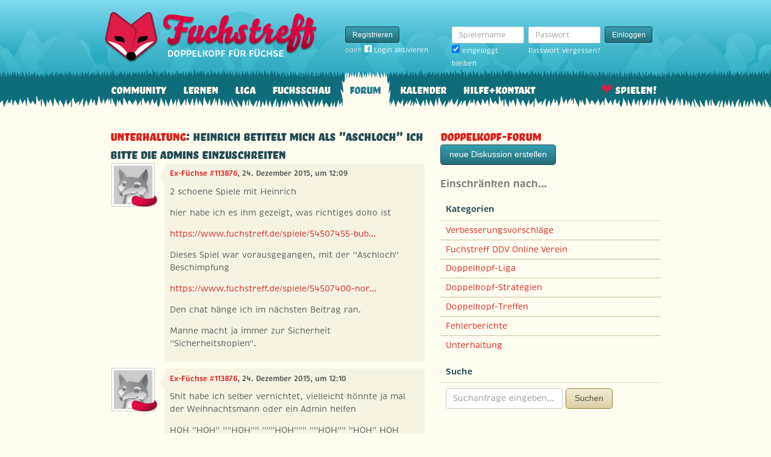

--- FILE ---
content_type: text/html; charset=utf-8
request_url: https://www.fuchstreff.de/forum/diskussionen/16019-heinrich-betitelt-mich-als-aschloch-ich-bitte-die-admins-einzuschreiten/kommentare
body_size: 5141
content:
<!DOCTYPE html>
<html xmlns:fb="http://www.facebook.com/2008/fbml" lang="de" class="no-js">
  <head>
    <title>Doppelkopf-Forum: Unterhaltung: Heinrich betitelt mich als &quot;Aschloch&quot; ich bitte die Admins einzuschreiten</title>

    <meta name="csrf-param" content="authenticity_token" />
<meta name="csrf-token" content="wNgxVz1xKMEjLryQXDTkwRAPg48g19adnyAT0wXE1go=" />
    <meta http-equiv="Content-Type" content="text/html; charset=UTF-8">
    <meta http-equiv="content-language" content="de">
    <meta name="author" content="Skatstube GmbH">
    <meta name="description" content="Bei Fuchstreff findest Du das größte Doppelkopf-Forum. Hier dreht sich alles um Doppelkopf und was Doppelkopf-Spieler sonst noch interessiert.">
    <meta name="keywords" content="Doppelkopf, Doppelkopf online, Internet-Doppelkopf, Online-Doppelkopf, Internet-Doppelkopf, Fuchstreff Community">
    <meta http-equiv="imagetoolbar" content="no">
    <meta name="viewport" content="width=device-width, initial-scale=1, user-scalable=no, shrink-to-fit=no">
    <meta name="application-name" content="Fuchstreff">
    <meta name="msapplication-TileImage" content="/images/fuchstreff/launch-icon/win8-tile-icon.png">
    <meta name="msapplication-TileColor" content="#096c7c">
    
    <link rel="shortcut icon" href="/images/redesign/fuchstreff/favicon.ico">
    <link rel="apple-touch-icon-precomposed" href="/images/fuchstreff/launch-icon/apple-touch-icon_iphone.png">
    <link rel="apple-touch-icon-precomposed" sizes="72x72"   href="/images/fuchstreff/launch-icon/apple-touch-icon_ipad.png">
    <link rel="apple-touch-icon-precomposed" sizes="114x114" href="/images/fuchstreff/launch-icon/apple-touch-icon_iphone@2x.png">
    <link rel="apple-touch-icon-precomposed" sizes="144x144" href="/images/fuchstreff/launch-icon/apple-touch-icon_ipad@2x.png">
    <link rel="alternate" type="application/rss+xml" title="RSS" href="https://www.fuchstreff.de/blog.rss">
    <meta name="apple-itunes-app" content="app-id=410340865" />

    

    <script type="text/javascript" src="https://use.typekit.com/wuc0bjh.js"></script>
    <script type="text/javascript" charset="utf-8">
      try { Typekit.load(); } catch(e) {}
    </script>

    <link rel="stylesheet" media="screen" href="https://www.fuchstreff.de/webpack/fuchstreff-6ac3047dabe6cf096aa9.css" />
  </head>


  <body class="">
    <header>
      <div class="container header-content">
          <a href="/" class="header-logo "></a>

            <div class="header-login hidden-md-down">
  <div class="header-login-register">
    <a class="btn btn-sm btn-primary" href="/mitglied-werden">Registrieren</a>

    <div class="fb-login" id="fb_login_btn">
      <span id="fb-login-opt-in" class="fb-login-opt-in">
      oder
      <a href="#" class="fb-login-link" id="fb_login_opt_in">
        <div class="fb-login-icon">
          <div class="icon icon-24"><svg xmlns="http://www.w3.org/2000/svg" viewBox="0 0 216 216">
  <path fill="white" d="M204.1 0H11.9C5.3 0 0 5.3 0 11.9v192.2c0 6.6 5.3 11.9 11.9 11.9h103.5v-83.6H87.2V99.8h28.1v-24c0-27.9 17-43.1 41.9-43.1 11.9 0 22.2.9 25.2 1.3v29.2h-17.3c-13.5 0-16.2 6.4-16.2 15.9v20.8h32.3l-4.2 32.6h-28V216h55c6.6 0 11.9-5.3 11.9-11.9V11.9C216 5.3 210.7 0 204.1 0z"></path>
</svg></div>
        </div>
        Login aktivieren
      </a>
      </span>
      <span id="fb-login-btn" class="fb-login-btn" style="display: none">
      oder mit
      <a href="#" class="fb-login-link">
        <div class="fb-login-icon">
          <div class="icon icon-24"><svg xmlns="http://www.w3.org/2000/svg" viewBox="0 0 216 216">
  <path fill="white" d="M204.1 0H11.9C5.3 0 0 5.3 0 11.9v192.2c0 6.6 5.3 11.9 11.9 11.9h103.5v-83.6H87.2V99.8h28.1v-24c0-27.9 17-43.1 41.9-43.1 11.9 0 22.2.9 25.2 1.3v29.2h-17.3c-13.5 0-16.2 6.4-16.2 15.9v20.8h32.3l-4.2 32.6h-28V216h55c6.6 0 11.9-5.3 11.9-11.9V11.9C216 5.3 210.7 0 204.1 0z"></path>
</svg></div>
        </div>
        Anmelden
      </a>
      </span>
    </div>
  </div>

  <form class="header-login-form" action="/login" accept-charset="UTF-8" method="post"><input name="utf8" type="hidden" value="&#x2713;" /><input type="hidden" name="authenticity_token" value="wNgxVz1xKMEjLryQXDTkwRAPg48g19adnyAT0wXE1go=" />
    <div class="form-group">
      <label class="sr-only" for="login_inline_username">Spielername</label>
      <input type="text" name="login" id="ontop_login" value="" class="form-control form-control-sm" placeholder="Spielername" tabindex="1" />

      <div class="checkbox">
        <label>
          <input type="checkbox" name="remember_me" id="login_inline_remember_me" value="1" tabindex="4" checked="checked" />
          eingeloggt bleiben
        </label>
      </div>
    </div>
    <div class="form-group form-group-submit">
      <label class="sr-only" for="login_inline_password">Passwort</label>
      <input type="password" name="password" id="login_inline_password" value="" class="form-control form-control-sm" placeholder="Passwort" tabindex="2" />
      <button type="submit" class="btn btn-primary btn-sm btn" tabindex="3">Einloggen</button>

      <a class="forgot-pwd" tabindex="5" href="/passwort/vergessen">Passwort vergessen?</a>
    </div>
</form></div>


            <div class="header-login-mobile">
              <a class="btn btn-primary btn-mobile-register" href="/mitglied-werden">Registrieren</a>
                <a id="fb-mobile-login-opt-in" href="#" class="fb-login-opt-in btn btn-primary btn-mobile-fb">
                  <div class="fb-login-icon">
                    <div class="icon icon-24"><svg xmlns="http://www.w3.org/2000/svg" viewBox="0 0 216 216">
  <path fill="white" d="M204.1 0H11.9C5.3 0 0 5.3 0 11.9v192.2c0 6.6 5.3 11.9 11.9 11.9h103.5v-83.6H87.2V99.8h28.1v-24c0-27.9 17-43.1 41.9-43.1 11.9 0 22.2.9 25.2 1.3v29.2h-17.3c-13.5 0-16.2 6.4-16.2 15.9v20.8h32.3l-4.2 32.6h-28V216h55c6.6 0 11.9-5.3 11.9-11.9V11.9C216 5.3 210.7 0 204.1 0z"></path>
</svg></div>
                  </div>
                  aktivieren
                </a>
                <a id="fb-mobile-login-btn" href="#" class="fb-login-btn btn btn-primary btn-mobile-fb" style="display: none">
                  mit
                  <div class="fb-login-icon">
                    <div class="icon icon-24"><svg xmlns="http://www.w3.org/2000/svg" viewBox="0 0 216 216">
  <path fill="white" d="M204.1 0H11.9C5.3 0 0 5.3 0 11.9v192.2c0 6.6 5.3 11.9 11.9 11.9h103.5v-83.6H87.2V99.8h28.1v-24c0-27.9 17-43.1 41.9-43.1 11.9 0 22.2.9 25.2 1.3v29.2h-17.3c-13.5 0-16.2 6.4-16.2 15.9v20.8h32.3l-4.2 32.6h-28V216h55c6.6 0 11.9-5.3 11.9-11.9V11.9C216 5.3 210.7 0 204.1 0z"></path>
</svg></div>
                  </div>
                  anmelden
                </a>



              <a class="btn btn-primary btn-mobile-login" href="/login">Einloggen</a>
            </div>
        <nav class="container header-navbar">
  <ul class="row header-nav clearfix">
    <li class="header-nav-item "><a class="header-nav-link" href="/">Community</a></li>

      <li class="header-nav-item "><a class="header-nav-link" href="/doppelkopf-lernen">Lernen</a></li>
    
    <li class="header-nav-item "><a class="header-nav-link" href="/liga">Liga</a></li>
    <li class="header-nav-item "><a class="header-nav-link" href="/fuchsschau">Fuchsschau</a></li>
    <li class="header-nav-item active"><a class="header-nav-link" href="/forum">Forum</a></li>

      <li class="header-nav-item "><a class="header-nav-link" href="/doppelkopf-kalender">Kalender</a></li>
    
    <li class="header-nav-item "><a class="header-nav-link" href="/hilfe">Hilfe+Kontakt</a></li>
      <li class="header-nav-item header-nav-play">
    <a class="header-nav-link" href="/login">Spielen!</a>
  </li>

  </ul>
</nav>
      </div>
    </header>

    <div class="container content">

      



      
<div class="row">
  <div class="col-md-7">
    <h2 class="h3">
        <a href="/forum/kategorien/1-unterhaltung">Unterhaltung</a>:
        Heinrich betitelt mich als "Aschloch" ich bitte die Admins einzuschreiten
    </h2>
    <div class="conversation">
        <div class="conversation-item" id="kommentar_1">
    <div class="conversation-item-user">
      <a class="avatar avatar-medium premium-regular regular avatar-empty" data-userid="113876" data-username="Ex-Füchse #113876" href="/profile/Ex-F%C3%BCchse%20%23113876">
        <div class="avatar-photo">
          <img alt="" title="" class="avatar-img" src="https://f.uchstreff.de/images/redesign/fuchstreff/avatar/noavatar-teaser.jpg" width="64" height="64" />
        </div>
        <div class="avatar-username">
          Ex-Füchse #113876
        </div>
      </a>
    </div>
    <div class="conversation-item-content">
      <div class="conversation-item-arrow"></div>
      <p class="conversation-item-header">
        <a data-userid="113876" data-username="Ex-Füchse #113876" class="profile-link" href="/profile/Ex-F%C3%BCchse%20%23113876">Ex-Füchse #113876</a>, 24. Dezember 2015, um 12:09
      </p>

      <div class="conversation-item-text ">
        <p>2 schoene Spiele mit Heinrich</p>

<p>hier habe ich es ihm gezeigt, was richtiges doko ist</p>

<p><a href="https://www.fuchstreff.de/spiele/54507455-bubensolo-von-heinrich56">https://www.fuchstreff.de/spiele/54507455-bub...</a></p>

<p>Dieses Spiel war vorausgegangen, mit der "Aschloch" Beschimpfung</p>

<p><a href="https://www.fuchstreff.de/spiele/54507400-normalspiel-von-meineoma-und-heinrich56">https://www.fuchstreff.de/spiele/54507400-nor...</a></p>

<p>Den chat hänge ich im nächsten Beitrag ran.</p>

<p>Manne macht ja immer zur Sicherheit "Sicherheitskopien".</p>
      </div>


      <div class="conversation-item-options">


      </div>

    </div>
  </div>

  <div class="conversation-item" id="kommentar_2">
    <div class="conversation-item-user">
      <a class="avatar avatar-medium premium-regular regular avatar-empty" data-userid="113876" data-username="Ex-Füchse #113876" href="/profile/Ex-F%C3%BCchse%20%23113876">
        <div class="avatar-photo">
          <img alt="" title="" class="avatar-img" src="https://f.uchstreff.de/images/redesign/fuchstreff/avatar/noavatar-teaser.jpg" width="64" height="64" />
        </div>
        <div class="avatar-username">
          Ex-Füchse #113876
        </div>
      </a>
    </div>
    <div class="conversation-item-content">
      <div class="conversation-item-arrow"></div>
      <p class="conversation-item-header">
        <a data-userid="113876" data-username="Ex-Füchse #113876" class="profile-link" href="/profile/Ex-F%C3%BCchse%20%23113876">Ex-Füchse #113876</a>, 24. Dezember 2015, um 12:10
      </p>

      <div class="conversation-item-text ">
        <p>Shit habe ich selber vernichtet, vielleicht könnte ja mal der Weihnachtsmann oder ein Admin helfen</p>

<p>HOH "HOH" ""HOH"" """HOH""" ""HOH"" "HOH" HOH</p>
      </div>


      <div class="conversation-item-options">


      </div>

    </div>
  </div>

  <div class="conversation-item" id="kommentar_3">
    <div class="conversation-item-user">
      <a class="avatar avatar-medium premium-regular regular avatar-empty" data-userid="113876" data-username="Ex-Füchse #113876" href="/profile/Ex-F%C3%BCchse%20%23113876">
        <div class="avatar-photo">
          <img alt="" title="" class="avatar-img" src="https://f.uchstreff.de/images/redesign/fuchstreff/avatar/noavatar-teaser.jpg" width="64" height="64" />
        </div>
        <div class="avatar-username">
          Ex-Füchse #113876
        </div>
      </a>
    </div>
    <div class="conversation-item-content">
      <div class="conversation-item-arrow"></div>
      <p class="conversation-item-header">
        <a data-userid="113876" data-username="Ex-Füchse #113876" class="profile-link" href="/profile/Ex-F%C3%BCchse%20%23113876">Ex-Füchse #113876</a>, 24. Dezember 2015, um 12:11
      </p>

      <div class="conversation-item-text ">
        <p>Ahhso für mich sind die Admins ja auch "Weihnachtsmänner", bis auf Sarah und Agnes, das sind "Weihnachtsfrauen", obwohl es die gar nicht gibt.
</p>
      </div>


      <div class="conversation-item-options">


      </div>

    </div>
  </div>

  <div class="conversation-item" id="kommentar_4">
    <div class="conversation-item-user">
      <a class="avatar avatar-medium premium-regular regular avatar-empty" data-userid="113876" data-username="Ex-Füchse #113876" href="/profile/Ex-F%C3%BCchse%20%23113876">
        <div class="avatar-photo">
          <img alt="" title="" class="avatar-img" src="https://f.uchstreff.de/images/redesign/fuchstreff/avatar/noavatar-teaser.jpg" width="64" height="64" />
        </div>
        <div class="avatar-username">
          Ex-Füchse #113876
        </div>
      </a>
    </div>
    <div class="conversation-item-content">
      <div class="conversation-item-arrow"></div>
      <p class="conversation-item-header">
        <a data-userid="113876" data-username="Ex-Füchse #113876" class="profile-link" href="/profile/Ex-F%C3%BCchse%20%23113876">Ex-Füchse #113876</a>, 24. Dezember 2015, um 12:13
      </p>

      <div class="conversation-item-text ">
        <p><a href="https://www.fuchstreff.de/profile/Heinrich56">https://www.fuchstreff.de/profile/Heinrich56</a>
</p>
      </div>


      <div class="conversation-item-options">


      </div>

    </div>
  </div>

  <div class="conversation-item" id="kommentar_5">
    <div class="conversation-item-user">
      <a class="avatar avatar-medium premium-regular regular avatar-empty" data-userid="113876" data-username="Ex-Füchse #113876" href="/profile/Ex-F%C3%BCchse%20%23113876">
        <div class="avatar-photo">
          <img alt="" title="" class="avatar-img" src="https://f.uchstreff.de/images/redesign/fuchstreff/avatar/noavatar-teaser.jpg" width="64" height="64" />
        </div>
        <div class="avatar-username">
          Ex-Füchse #113876
        </div>
      </a>
    </div>
    <div class="conversation-item-content">
      <div class="conversation-item-arrow"></div>
      <p class="conversation-item-header">
        <a data-userid="113876" data-username="Ex-Füchse #113876" class="profile-link" href="/profile/Ex-F%C3%BCchse%20%23113876">Ex-Füchse #113876</a>, 26. Dezember 2015, um 13:57
      </p>

      <div class="conversation-item-text ">
        <p><a href="https://www.fuchstreff.de/spiele/54560415-normalspiel-von-verenamaria-und-meineoma">https://www.fuchstreff.de/spiele/54560415-nor...</a>
</p>
      </div>


      <div class="conversation-item-options">


      </div>

    </div>
  </div>

    <div class="conversation-item">
      <div class="conversation-item-user">
        <a class="avatar avatar-medium premium-regular regular avatar-empty" data-userid="113876" data-username="Ex-Füchse #113876" href="/profile/Ex-F%C3%BCchse%20%23113876">
        <div class="avatar-photo">
          <img alt="" title="" class="avatar-img" src="https://f.uchstreff.de/images/redesign/fuchstreff/avatar/noavatar-teaser.jpg" width="64" height="64" />
        </div>
        <div class="avatar-username">
          Ex-Füchse #113876
        </div>
      </a>
      </div>
      <div class="conversation-item-content">
        <div class="conversation-item-arrow"></div>
        <p class="conversation-item-header">
          <a data-userid="113876" data-username="Ex-Füchse #113876" class="profile-link" href="/profile/Ex-F%C3%BCchse%20%23113876">Ex-Füchse #113876</a>, 26. Dezember 2015, um 13:58
          <br>
          <span class="muted">Dieser Eintrag wurde entfernt.</span>
        </p>
      </div>
    </div>

    <div class="conversation-item">
      <div class="conversation-item-user">
        <a class="avatar avatar-medium premium-regular regular avatar-empty" data-userid="113876" data-username="Ex-Füchse #113876" href="/profile/Ex-F%C3%BCchse%20%23113876">
        <div class="avatar-photo">
          <img alt="" title="" class="avatar-img" src="https://f.uchstreff.de/images/redesign/fuchstreff/avatar/noavatar-teaser.jpg" width="64" height="64" />
        </div>
        <div class="avatar-username">
          Ex-Füchse #113876
        </div>
      </a>
      </div>
      <div class="conversation-item-content">
        <div class="conversation-item-arrow"></div>
        <p class="conversation-item-header">
          <a data-userid="113876" data-username="Ex-Füchse #113876" class="profile-link" href="/profile/Ex-F%C3%BCchse%20%23113876">Ex-Füchse #113876</a>, 26. Dezember 2015, um 14:00
          <br>
          <span class="muted">Dieser Eintrag wurde entfernt.</span>
        </p>
      </div>
    </div>

  <div class="conversation-item" id="kommentar_8">
    <div class="conversation-item-user">
      <a class="avatar avatar-medium premium-regular regular avatar-empty" data-userid="113876" data-username="Ex-Füchse #113876" href="/profile/Ex-F%C3%BCchse%20%23113876">
        <div class="avatar-photo">
          <img alt="" title="" class="avatar-img" src="https://f.uchstreff.de/images/redesign/fuchstreff/avatar/noavatar-teaser.jpg" width="64" height="64" />
        </div>
        <div class="avatar-username">
          Ex-Füchse #113876
        </div>
      </a>
    </div>
    <div class="conversation-item-content">
      <div class="conversation-item-arrow"></div>
      <p class="conversation-item-header">
        <a data-userid="113876" data-username="Ex-Füchse #113876" class="profile-link" href="/profile/Ex-F%C3%BCchse%20%23113876">Ex-Füchse #113876</a>, 26. Dezember 2015, um 14:01
      </p>

      <div class="conversation-item-text ">
        <p>http://www.akasilberfux.de/
</p>
      </div>


      <div class="conversation-item-options">


      </div>

    </div>
  </div>


    </div>
    <p>
      <a href="/forum">zur Übersicht</a> • <a href="#">zum Anfang der Seite</a>
    </p>
  </div>
  <div class="col-md-5">
    <h1 class="h3">
  <a href="/forum/diskussionen">Doppelkopf-Forum</a>
</h1>

<a class="btn btn-primary btn-new-disc" href="/forum/diskussionen/anlegen?forum_or_group_category=forum_category_1">neue Diskussion erstellen</a>

<h4 class="muted">Einschränken nach…</h4>


<div class="card">
  <div class="card-header card-header-sm">
    <h5 class="card-title">Kategorien</h5>
  </div>
  <div class="card-rows card-rows-striped">
      <div class="card-row">
        <a href="/forum/kategorien/2-verbesserungsvorschl-ge">Verbesserungsvorschläge</a>
      </div>
      <div class="card-row">
        <a href="/forum/kategorien/8-fuchstreff-ddv-online-verein">Fuchstreff DDV Online Verein</a>
      </div>
      <div class="card-row">
        <a href="/forum/kategorien/7-doppelkopf-liga">Doppelkopf-Liga</a>
      </div>
      <div class="card-row">
        <a href="/forum/kategorien/4-doppelkopf-strategien">Doppelkopf-Strategien</a>
      </div>
      <div class="card-row">
        <a href="/forum/kategorien/6-doppelkopf-treffen">Doppelkopf-Treffen</a>
      </div>
      <div class="card-row">
        <a href="/forum/kategorien/3-fehlerberichte">Fehlerberichte</a>
      </div>
      <div class="card-row">
        <a href="/forum/kategorien/1-unterhaltung">Unterhaltung</a>
      </div>
  </div>
</div>

<div class="card">
  <div class="card-header card-header-sm">
    <h5 class="card-title">Suche</h5>
  </div>
  <div class="card-block">
    <form class="form-inline" action="/forum/kommentare/search" accept-charset="UTF-8" method="get"><input name="utf8" type="hidden" value="&#x2713;" />
      <div class="form-group">
        <input type="text" name="q" id="q" class="form-control" placeholder="Suchanfrage eingeben…" />
      </div>
      <button type="submit" class="btn btn-secondary">Suchen</button>
</form>  </div>
</div>

  </div>
</div>

    </div>

      <footer class="footer">
  <div class="container">
    <ul class="row footer-bar">
      <li class="footer-item">
        <a href="/doppelkopf-app">iPhone/iPad</a>
      </li>
      <li class="footer-item">
        <a href="/blog">Blog</a>
      </li>
      <li class="footer-item">
        <a href="/shop">Fanshop</a>
      </li>
      <li class="footer-item">
        <a href="/karte">Karte</a>
      </li>
      <li class="footer-item">
        <a href="/doppelkopf-lexikon">Lexikon</a>
      </li>
      <li class="footer-item">
        <a href="/agb">AGB</a>
      </li>
      <li class="footer-item">
        <a href="/datenschutz">Datenschutz</a>
      </li>
      <li class="footer-item">
        <a href="/impressum">Impressum</a>
      </li>
    </ul>
  </div>
</footer>




    <div id="cbcookie" style="display:none"></div>

    <script type="text/template" id="rte_cards_template">
      <div class="rte-panel">
  <a href="#" class="rte-panel-toggle">Karten einfügen</a>
  <span class="rte-panel-title">Klick auf eine Karte um sie im Text einzufügen!</span>
  <div class="rte-panel-content rte-panel-content-cards">
    <% _.each(["E", "G", "H", "S"], function(suit) { %>
    <ul class="rte-panel-cards">
      <% _.each(App.allowedCards, function(rank) { %>
      <li class="rte-panel-card card-icon card-icon-<%= window.selectedDeck %> card-icon-<%= suit %><%= rank %>" data-wysihtml5-command="insertImage" data-wysihtml5-command-value="<%= location.origin %>/images/redesign/cards/<%= window.selectedDeck %>/icons/<%= suit %><%= rank %>.png">
        <%= suit %><%= rank %>
      </li>
      <% }); %>
    </ul>
    <% }); %>
  </div>
</div>

    </script>
    <script src="https://www.fuchstreff.de/webpack/fuchstreff-6ac3047dabe6cf096aa9.js"></script>
    <div id="fb-root"></div>
<script>
  window.__on_fb_load = {}

  window.fbAsyncInit = function() {
    FB.init({appId: '112898598875005', status: true, cookie: true, xfbml: true, oauth: true});
    window.onFacebookLogin = function(){
      if (FB.getAuthResponse()) {
        window.location.href = '/facebook/?fb_connect=1';
      } else {
        alert("Wir können Dich nicht per Facebook einloggen, weil Du keine Cookies von anderen Seiten zulässt. Bitte ändere Deine Browser-Einstellungen, oder melde Dich per E-Mail an.");
      }
    }
    window.setTimeout(
      function(){
        window.fb_jssdk_loaded = true;
        for (c in window.__on_fb_load) {
          if (c.substring(0,2) == "__") {
            window.__on_fb_load[c]()
          }
        }
      }
    , 500)
  }

  function load_fb_jssdk(d) {
     var js, id = 'facebook-jssdk'; if (d.getElementById(id)) {return;}
     js = d.createElement('script'); js.id = id; js.async = true;
     js.src = "//connect.facebook.net/de_DE/all.js";
     d.getElementsByTagName('head')[0].appendChild(js);
  }

  window.__on_fb_load["__likes"] = function() {
    $(".fb-likes-noscript").hide()
    $(".fb-likes").show()
    $(".fb-like-widget-noscript").hide()
    $(".fb-like-widget").show()
  }

</script>

      <script type="text/javascript">
    $("#fb_login_btn").on("click", function(event) {
      event.preventDefault()

      if (window.fb_jssdk_loaded) {
        FB.login(onFacebookLogin, { scope: "email" });
      } else {
        window.__on_fb_load["__header_login"] = function() {
          $(".fb-login-opt-in").hide()
          $(".fb-login-btn").show()
        }
      }

      load_fb_jssdk(document)
    })
  </script>
                <script type="text/javascript">
                  $(".btn-mobile-fb").on("click", function(event) {
                    event.preventDefault();

                    if (window.fb_jssdk_loaded) {
                      FB.login(onFacebookLogin, { scope: "email" });
                    } else {
                      window.__on_fb_load["__teaser_login"] = function() {
                        $(".fb-login-opt-in").hide()
                        $(".fb-login-btn").show()
                      }
                    }

                    load_fb_jssdk(document)
                  });
                </script>

  <script defer src="https://static.cloudflareinsights.com/beacon.min.js/vcd15cbe7772f49c399c6a5babf22c1241717689176015" integrity="sha512-ZpsOmlRQV6y907TI0dKBHq9Md29nnaEIPlkf84rnaERnq6zvWvPUqr2ft8M1aS28oN72PdrCzSjY4U6VaAw1EQ==" data-cf-beacon='{"version":"2024.11.0","token":"c30983549d7a4d70bd183ceee2a7d3b1","r":1,"server_timing":{"name":{"cfCacheStatus":true,"cfEdge":true,"cfExtPri":true,"cfL4":true,"cfOrigin":true,"cfSpeedBrain":true},"location_startswith":null}}' crossorigin="anonymous"></script>
</body>
</html>
